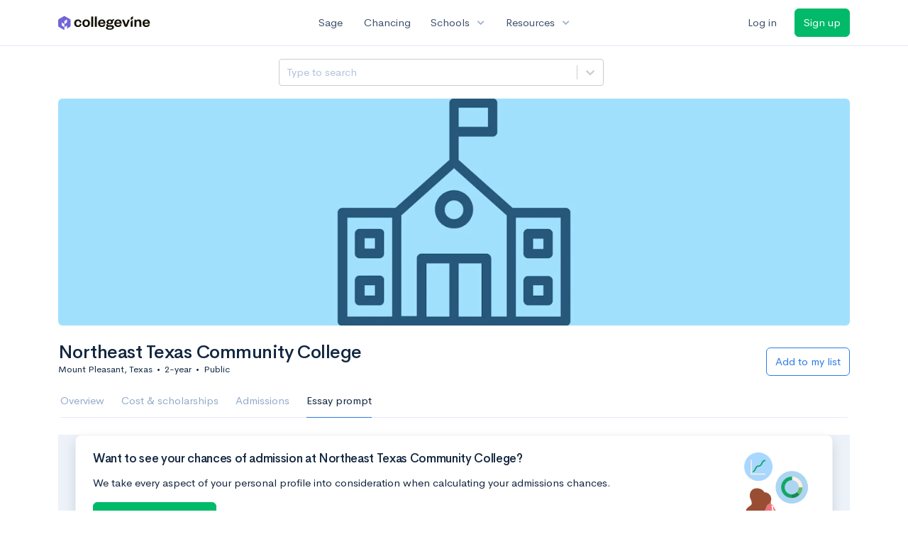

--- FILE ---
content_type: text/html; charset=utf-8
request_url: https://www.collegevine.com/schools/northeast-texas-community-college/essay-prompts
body_size: 13088
content:
<!DOCTYPE html>
<html class='h-100' lang='en'>
<head>


<meta content='text/html; charset=UTF-8' http-equiv='Content-Type'>
<meta content='width=device-width, initial-scale=1' name='viewport'>
<meta content='CollegeVine' name='apple-mobile-web-app-title'>
<link href='https://d28hdetl1q8yl2.cloudfront.net/img/favicon-32x32.png' rel='icon' sizes='32x32'>
<link href='https://d28hdetl1q8yl2.cloudfront.net/img/favicon-16x16.png' rel='icon' sizes='16x16'>
<link href='https://d28hdetl1q8yl2.cloudfront.net/img/favicon-64x64.png' rel='icon' sizes='64x64'>
<link href='https://d28hdetl1q8yl2.cloudfront.net/img/favicon-128x128.png' rel='icon' sizes='128x128'>
<link href='https://d28hdetl1q8yl2.cloudfront.net/img/favicon-180x180.png' rel='icon' sizes='180x180'>
<link href='https://d28hdetl1q8yl2.cloudfront.net/img/apple-touch-icon-120x120.png' rel='apple-touch-icon' sizes='120x120'>
<link href='https://d28hdetl1q8yl2.cloudfront.net/img/apple-touch-icon-152x152.png' rel='apple-touch-icon' sizes='152x152'>
<link href='https://d28hdetl1q8yl2.cloudfront.net/img/apple-touch-icon-167x167.png' rel='apple-touch-icon' sizes='167x167'>
<link href='https://d28hdetl1q8yl2.cloudfront.net/img/apple-touch-icon-180x180.png' rel='apple-touch-icon' sizes='180x180'>
<link href='https://d28hdetl1q8yl2.cloudfront.net/img/apple-touch-icon-512x512.png' rel='apple-touch-icon' sizes='512x512'>

<title>Northeast Texas Community College’s 2024-25 Essay Prompts | CollegeVine</title>
<meta name="description" content="Applying to Northeast Texas Community College and trying to find all the correct essay prompts for 2024-25? Find them here, along with free guidance on how to write the essays.">
<link rel="canonical" href="https://www.collegevine.com/schools/northeast-texas-community-college/essay-prompts">
<meta property="og:title" content="Northeast Texas Community College’s 2024-25 Essay Prompts">
<meta property="og:url" content="https://www.collegevine.com/schools/northeast-texas-community-college/essay-prompts">
<meta property="og:site_name" content="CollegeVine">
<meta property="og:description" content="Applying to Northeast Texas Community College and trying to find all the correct essay prompts for 2024-25? Find them here, along with free guidance on how to write the essays.">
<meta name="twitter:title" content="Northeast Texas Community College’s 2024-25 Essay Prompts">
<meta name="twitter:card" content="summary_large_image">
<meta name="twitter:site" content="@collegevine">
<meta name="twitter:domain" content="https://www.collegevine.com">
<meta name="twitter:description" content="Applying to Northeast Texas Community College and trying to find all the correct essay prompts for 2024-25? Find them here, along with free guidance on how to write the essays.">
<link href='https://www.collegevine.com/schools/northeast-texas-community-college/essay-prompts' rel='canonical'>
<meta name="csrf-param" content="authenticity_token" />
<meta name="csrf-token" content="BCUTPWPF3cm4sXho-hWR5NLeBVJH37eNWxmIKWQOeijBXYUe-CB9G1jLDjj565GPY0F6uOaRcMI20iVwopJOqQ" />

<script>
  ;(function () {
    function hasBrowserRequiredFeatures() {
      try {
        // template literals
        eval("`test`")
  
        // classes
        eval("class Foo {}")
  
        // arrow functions
        eval("const increment = x => x + 1")
      } catch (error) {
        return false
      }
  
      // performance API
      if (
        typeof performance === "undefined" ||
        typeof performance.clearMeasures !== "function"
      ) {
        return false
      }
  
      return true
    }
  
    // Set flag for unsupported browsers to be later reported to Heap since
    // it hasn’t been loaded at this point:
    const isSupportedBrowser = hasBrowserRequiredFeatures()
    window.CV = window.CV || {}
    window.CV.hasUnsupportedBrowser = !isSupportedBrowser
    window.CV.sentryAttributionKey = null
  
    window.sentryOnLoad = () => {
      if (!isSupportedBrowser) {
        if (
          typeof console !== "undefined" &&
          typeof console.warn === "function"
        ) {
          console.warn(
            "Error reporting disabled. This browser is not officially supported."
          )
        }
        return
      }
  
      Sentry.init({
        release: "app-frontend@a533a170e4465102923caf9e462f2e65823a9fdc",
        // Only track errors from JavaScript we serve
        allowUrls: [/collegevine\.com/, /d28hdetl1q8yl2\.cloudfront\.net/],
        beforeSend: (event, hint) => {
          const exception = hint.originalException
  
          // If the __sentryFingerprint field of the underlying exception is
          // defined, use it as the fingerprint for the Sentry issue.
          if (exception && exception.__sentryFingerprint) {
            event.fingerprint = [exception.__sentryFingerprint]
          }
  
          return event
        },
      })
  
      if (CV.sentryAttributionKey) {
        Sentry.setContext("attribution", { key: CV.sentryAttributionKey })
        Sentry.setTag("attribution", CV.sentryAttributionKey)
      }
    }
  })()
</script>
<script crossorigin='anonymous' src='https://js.sentry-cdn.com/4d42713cd70d4bb0973933789bbaede8.min.js'></script>


<!-- Google Consent Mode -->
<script>
  window.dataLayer = window.dataLayer || [];
  function gtag(){dataLayer.push(arguments);}
  gtag("consent", "default", {
    ad_storage: "denied",
    analytics_storage: "denied",
    ad_user_data: "denied",
    ad_personalization: "denied",
    wait_for_update: 500
  });
  gtag("set", "ads_data_redaction", true);
</script>
<!-- Osano -->
<script src='https://cmp.osano.com/Azyzp2TvnpgtM3kbz/02dc74f6-748a-4d06-aae6-1dda988cd583/osano.js'></script>

<!-- Google tag (gtag.js) -->
<script async src='https://www.googletagmanager.com/gtag/js?id=G-KT9ZYXLWZ5'></script>
<script>
  window.dataLayer = window.dataLayer || [];
  function gtag(){dataLayer.push(arguments);}
  gtag('js', new Date());
  
  gtag('config', 'G-KT9ZYXLWZ5');
</script>

<script>
  performance.mark('css:start')
  performance.mark('css:lib:start')
</script>
<link rel="preload stylesheet" href="https://d28hdetl1q8yl2.cloudfront.net/assets/select2/select2.min-15d6ad4dfdb43d0affad683e70029f97a8f8fc8637a28845009ee0542dccdf81.css" as="style" />
<link rel="preload stylesheet" href="https://d28hdetl1q8yl2.cloudfront.net/theme/fonts/feather/feather.min.css" as="style" />
<link rel="preload stylesheet" href="https://d28hdetl1q8yl2.cloudfront.net/theme/css/theme.min.css" as="style" />
<link rel="stylesheet" href="https://cdn.jsdelivr.net/npm/katex@0.16.9/dist/katex.min.css" />
<link rel="preload stylesheet" href="https://d28hdetl1q8yl2.cloudfront.net/assets/app-2fd5a5547831257f8f2cc284019cff51d6b2ee61d19988ee71560bfda5cc31c1.css" as="style" />
<link as='font' crossorigin='anonymous' href='https://d28hdetl1q8yl2.cloudfront.net/material-symbols.20250124.woff2' rel='preload'>
<style>
  @font-face {
    font-family: 'Material Symbols Outlined';
    font-style: normal;
    font-display: block;
    src: url(https://d28hdetl1q8yl2.cloudfront.net/material-symbols.20250124.woff2);
  }
</style>

<link rel="stylesheet" href="https://d28hdetl1q8yl2.cloudfront.net/assets/react-carousel/style-69dbb724412f5f94c8d029a7fb77e9b4fe56b30269c0da9eed2193be3a996b7f.css" defer="defer" />
<link rel="stylesheet" href="https://d28hdetl1q8yl2.cloudfront.net/assets/react-calendar-ca0e0eff047f2ba727d063d3bf3addde3a4bbad240b151d1394288c38746c5d8.css" defer="defer" />

<script>
  performance.mark('css:lib:end')
</script>
<script>
  performance.mark('css:pageStyles:start')
</script>

<script>
  performance.mark('css:pageStyles:end')
</script>
<script>
  performance.mark('css:end')
</script>
<script>
  ;(function () {
    function hasBrowserRequiredFeatures() {
      try {
        // template literals
        eval("`test`")
  
        // classes
        eval("class Foo {}")
  
        // arrow functions
        eval("const increment = x => x + 1")
      } catch (error) {
        return false
      }
  
      // performance API
      if (
        typeof performance === "undefined" ||
        typeof performance.clearMeasures !== "function"
      ) {
        return false
      }
  
      return true
    }
  
    // Set flag for unsupported browsers to be later reported to Heap since
    // it hasn’t been loaded at this point:
    const isSupportedBrowser = hasBrowserRequiredFeatures()
    window.CV = window.CV || {}
    window.CV.hasUnsupportedBrowser = !isSupportedBrowser
    window.CV.sentryAttributionKey = null
  
    window.sentryOnLoad = () => {
      if (!isSupportedBrowser) {
        if (
          typeof console !== "undefined" &&
          typeof console.warn === "function"
        ) {
          console.warn(
            "Error reporting disabled. This browser is not officially supported."
          )
        }
        return
      }
  
      Sentry.init({
        release: "app-frontend@a533a170e4465102923caf9e462f2e65823a9fdc",
        // Only track errors from JavaScript we serve
        allowUrls: [/collegevine\.com/, /d28hdetl1q8yl2\.cloudfront\.net/],
        beforeSend: (event, hint) => {
          const exception = hint.originalException
  
          // If the __sentryFingerprint field of the underlying exception is
          // defined, use it as the fingerprint for the Sentry issue.
          if (exception && exception.__sentryFingerprint) {
            event.fingerprint = [exception.__sentryFingerprint]
          }
  
          return event
        },
      })
  
      if (CV.sentryAttributionKey) {
        Sentry.setContext("attribution", { key: CV.sentryAttributionKey })
        Sentry.setTag("attribution", CV.sentryAttributionKey)
      }
    }
  })()
</script>
<script crossorigin='anonymous' src='https://js.sentry-cdn.com/4d42713cd70d4bb0973933789bbaede8.min.js'></script>


<script>
  window.CV = window.CV || {}
  window.CV.featureFlags = {}
  window.CV.trackedFeatureFlags = {
    "ff_mkt_795_ai_menu_button": true,
    "ff_uaq_487_ivy_notification_conversation": false,
    "ff_uaq_549_new_ivy_onboarding_experience": true,
    "ff_uaq_750_ivy_tutor_copy": "Improve grades",
    "ff_uaq_752_add_modal_after_ivy_tutor_landing": true,
    "ff_app_13500_cookie_consent_management": "osano",
    "ff_rcr_2453_ask_for_shorelight_phone_number_earlier": false,
    "ff_rcr_2353_enable_shorelight": false,
    "ff_app_13805_mobile_push_notifications_contextual": true,
    "ff_app_18741_ai_tastemaker_request_human_review": 1,
    "ff_app_18969_brag_sheet_student_conversion": "obvious",
    "ff_app_20988_landing_page_student_banner": true
  }
  
  CV.isMobileDevice = false
  CV.mobileApp = {
    manifest: null,
    isStartup: false,
    pushPermissionRequestMode: null,
  }
  
  CV.deviceCategory = "desktop"
  CV.page = {
    type: "app",
    blog: {
      slug: null,
      categories: null,
    }
  }
</script>
<script>
  !function(){var analytics=window.analytics=window.analytics||[];if(!analytics.initialize)if(analytics.invoked)window.console&&console.error&&console.error("Segment snippet included twice.");else{analytics.invoked=!0;analytics.methods=["trackSubmit","trackClick","trackLink","trackForm","pageview","identify","reset","group","track","ready","alias","debug","page","once","off","on","addSourceMiddleware","addIntegrationMiddleware","setAnonymousId","addDestinationMiddleware"];analytics.factory=function(e){return function(){var t=Array.prototype.slice.call(arguments);t.unshift(e);analytics.push(t);return analytics}};for(var e=0;e<analytics.methods.length;e++){var key=analytics.methods[e];analytics[key]=analytics.factory(key)}analytics.load=function(key,e){var t=document.createElement("script");t.type="text/javascript";t.async=!0;t.src="https://cdn.segment.com/analytics.js/v1/" + key + "/analytics.min.js";var n=document.getElementsByTagName("script")[0];n.parentNode.insertBefore(t,n);analytics._loadOptions=e};analytics._writeKey='rWXWySxnrfE3LkUSGnjwjOOc2hsfLtaC';;analytics.SNIPPET_VERSION="4.15.3";
  analytics.load('rWXWySxnrfE3LkUSGnjwjOOc2hsfLtaC');
  }}();
</script>
<script src="https://d28hdetl1q8yl2.cloudfront.net/assets/tracking-fa9713c983199b4698597ef97cb4bc9b49f5a33564ac751a6aa1bc959067ded0.js"></script>
<script>
  if (CV.tracking) {
    CV.tracking.pageView()
  }
</script>
<script>
  if (CV.currentUser) {
    
    if (CV.tracking) {
      CV.tracking.identify(CV.currentUser.cvid)
    }
  }
</script>




</head>
<body class='bg-white '>
<a aria-label='Skip to main content' class='skip-to-main-content visuallyhidden focusable' href='#skip-to-main' tabindex='0'>Skip to main content</a>


<nav class='bg-white navbar navbar-light navbar-user navbar-expand-md py-3 px-1 px-md-3'>
<div class='d-flex align-items-center justify-content-between flex-grow-1 px-3 container'>
<div class='d-flex align-items-center'>
<a aria-label='Go to CollegeVine home' href='/'>
<img class="img-fluid" alt="CollegeVine" src="https://d28hdetl1q8yl2.cloudfront.net/img/cv-logo-lilac.svg" />
</a>

</div>
<div class='d-flex align-items-center justify-content-around bg-white'>
<a class='text-gray-800 text-nowrap px-3 mx-1' href='https://www.collegevine.com/sage'>
Sage
</a>
<a class='text-gray-800 text-nowrap px-3 mx-1' href='https://www.collegevine.com/admissions-calculator'>
Chancing
</a>
<div class='dropdown'>
<button class='btn btn-link py-0 px-3 text-gray-800 d-flex align-items-center justify-content-between dropdown-toggle'>
<div class='text-nowrap'>Schools</div>
<div class='material-symbol ms-2 ml-2 large text-muted'>expand_more</div>
</button>
<div class='dropdown-menu z-index-popover'>
<a class='text-gray-800 text-nowrap dropdown-item' href='https://www.collegevine.com/schools/hub/all'>Explore Colleges</a>
<a class='text-gray-800 text-nowrap dropdown-item' href='https://www.collegevine.com/college-lists-and-rankings'>Rankings</a>
</div>
</div>
<div class='dropdown'>
<button class='btn btn-link py-0 px-3 text-gray-800 d-flex align-items-center justify-content-between dropdown-toggle'>
<div class='text-nowrap'>Resources</div>
<div class='material-symbol ms-2 ml-2 large text-muted'>expand_more</div>
</button>
<div class='dropdown-menu z-index-popover'>
<a class='text-gray-800 text-nowrap dropdown-item' href='https://www.collegevine.com/ai/homework-help'>Homework Help</a>
<a class='text-gray-800 text-nowrap dropdown-item' href='https://www.collegevine.com/faq'>Expert FAQ</a>
<a class='text-gray-800 text-nowrap dropdown-item' href='https://www.collegevine.com/guidance'>Blog Articles</a>
<a class='text-gray-800 text-nowrap dropdown-item' href='https://blog.collegevine.com/category/essays/essay-guides-2023-24/'>Essay Guides</a>
<a class='text-gray-800 text-nowrap dropdown-item' href='https://www.collegevine.com/livestreams'>Livestreams</a>
<a class='text-gray-800 text-nowrap dropdown-item' href='https://www.collegevine.com/monthly-scholarships'>Scholarships</a>
<a class='text-gray-800 text-nowrap dropdown-item' href='https://www.collegevine.com/communities/feed'>Community</a>
<a class='text-gray-800 text-nowrap dropdown-item' href='https://www.collegevine.com/essays/review'>Peer essay review</a>
</div>
</div>
</div>

<div class='d-flex align-items-center'>
<form class="my-0" method="post" action="https://www.collegevine.com/users/auth/auth0?screen_hint=login"><button class="navbar-btn btn btn-link text-gray-800 mr-3 me-3" id="navbarLogin" type="submit">Log in</button><input type="hidden" name="authenticity_token" value="rpWBYYrcesg-R_ZfgjQsX93b1rTBqhU6ijgVkJqSpcwqp2fqRu_a2nzda-_BrWV8EvhtVwmSHl2zD5-UY9W8uw" /></form>
<form class="my-0" method="post" action="https://www.collegevine.com/users/auth/auth0?screen_hint=signUp"><button class="navbar-btn btn btn-success" id="signup" type="submit">Sign up</button><input type="hidden" name="authenticity_token" value="Tb43J1KkTPMLcgbJoulWVGGZQvYGQjZzszFrPB3cIoPJjNGsnpfs4Unom3nhcB93rrr5Fc56PRSKBuE45Js79A" /></form>
</div>
</div>
</nav>

<div class='container' id='skip-to-main' tabindex='-1'>
<div class='row'>
<div class='col-12'>


<script src="https://d28hdetl1q8yl2.cloudfront.net/theme-landing/libs/flickity/dist/flickity.pkgd.min.js"></script>
<link rel="stylesheet" href="https://d28hdetl1q8yl2.cloudfront.net/theme-landing/libs/flickity/dist/flickity.min.css" />
<script>
  window.onload = function() {
    $(document).on("click", function(event) {
      if ($(event.target).text() === "Essay prompts" && "Essay_Prompts" !== "Essay_Prompts") {
        window.location = "/schools/northeast-texas-community-college/essay-prompts"
      } else if ($(event.target).text() === "Essay prompts") {
          $('#essay_prompts').show();
        } else if ($(event.target).hasClass("nav-link")) {
            $('#essay_prompts').hide();
        }
      })
  };
</script>
<div id="ccced99f" class=""><div class="header mb-3 mx-n3 mx-md-0"><div class="row pr-3 my-3"><div class="col pr-0"></div><div class="col-10 col-lg-5 py-2 mr-lg-0 pl-0"><style data-emotion-css="2b097c-container">.css-2b097c-container{position:relative;box-sizing:border-box;}</style><div class=" css-2b097c-container"><style data-emotion-css="yk16xz-control">.css-yk16xz-control{-webkit-align-items:center;-webkit-box-align:center;-ms-flex-align:center;align-items:center;background-color:hsl(0,0%,100%);border-color:hsl(0,0%,80%);border-radius:4px;border-style:solid;border-width:1px;cursor:default;display:-webkit-box;display:-webkit-flex;display:-ms-flexbox;display:flex;-webkit-flex-wrap:wrap;-ms-flex-wrap:wrap;flex-wrap:wrap;-webkit-box-pack:justify;-webkit-justify-content:space-between;-ms-flex-pack:justify;justify-content:space-between;min-height:38px;outline:0 !important;position:relative;-webkit-transition:all 100ms;transition:all 100ms;box-sizing:border-box;}.css-yk16xz-control:hover{border-color:hsl(0,0%,70%);}</style><div class=" css-yk16xz-control"><style data-emotion-css="1hwfws3">.css-1hwfws3{-webkit-align-items:center;-webkit-box-align:center;-ms-flex-align:center;align-items:center;display:-webkit-box;display:-webkit-flex;display:-ms-flexbox;display:flex;-webkit-flex:1;-ms-flex:1;flex:1;-webkit-flex-wrap:wrap;-ms-flex-wrap:wrap;flex-wrap:wrap;padding:2px 8px;-webkit-overflow-scrolling:touch;position:relative;overflow:hidden;box-sizing:border-box;}</style><div class=" css-1hwfws3"><style data-emotion-css="8dspav-placeholder">.css-8dspav-placeholder{color:#B1C2D9;margin-left:2px;margin-right:2px;position:absolute;top:50%;-webkit-transform:translateY(-50%);-ms-transform:translateY(-50%);transform:translateY(-50%);box-sizing:border-box;}</style><div class=" css-8dspav-placeholder">Type to search</div><style data-emotion-css="1g6gooi">.css-1g6gooi{margin:2px;padding-bottom:2px;padding-top:2px;visibility:visible;color:hsl(0,0%,20%);box-sizing:border-box;}</style><div class="css-1g6gooi"><div class="" style="display:inline-block"><input type="text" autoCapitalize="none" autoComplete="off" autoCorrect="off" id="react-select-school-jump-bar-input" spellcheck="false" tabindex="0" value="" aria-autocomplete="list" aria-label="Search school" style="box-sizing:content-box;width:1px;label:input;background:0;border:0;font-size:inherit;opacity:1;outline:0;padding:0;color:inherit"/><div style="position:absolute;top:0;left:0;visibility:hidden;height:0;overflow:scroll;white-space:pre"></div></div></div></div><style data-emotion-css="1wy0on6">.css-1wy0on6{-webkit-align-items:center;-webkit-box-align:center;-ms-flex-align:center;align-items:center;-webkit-align-self:stretch;-ms-flex-item-align:stretch;align-self:stretch;display:-webkit-box;display:-webkit-flex;display:-ms-flexbox;display:flex;-webkit-flex-shrink:0;-ms-flex-negative:0;flex-shrink:0;box-sizing:border-box;}</style><div class=" css-1wy0on6"><style data-emotion-css="at12u2-loadingIndicator">.css-at12u2-loadingIndicator{color:hsl(0,0%,80%);display:-webkit-box;display:-webkit-flex;display:-ms-flexbox;display:flex;padding:8px;-webkit-transition:color 150ms;transition:color 150ms;-webkit-align-self:center;-ms-flex-item-align:center;align-self:center;font-size:4px;line-height:1;margin-right:4px;text-align:center;vertical-align:middle;box-sizing:border-box;}</style><div aria-hidden="true" class=" css-at12u2-loadingIndicator"><style data-emotion-css="4dz72r animation-stj4i2">.css-4dz72r{-webkit-animation:animation-stj4i2 1s ease-in-out 0ms infinite;animation:animation-stj4i2 1s ease-in-out 0ms infinite;background-color:currentColor;border-radius:1em;display:inline-block;height:1em;vertical-align:top;width:1em;}@-webkit-keyframes animation-stj4i2{0%,80%,100%{opacity:0;}40%{opacity:1;}}@keyframes animation-stj4i2{0%,80%,100%{opacity:0;}40%{opacity:1;}}</style><span class="css-4dz72r"></span><style data-emotion-css="1f06n0c animation-stj4i2">.css-1f06n0c{-webkit-animation:animation-stj4i2 1s ease-in-out 160ms infinite;animation:animation-stj4i2 1s ease-in-out 160ms infinite;background-color:currentColor;border-radius:1em;display:inline-block;margin-left:1em;height:1em;vertical-align:top;width:1em;}@-webkit-keyframes animation-stj4i2{0%,80%,100%{opacity:0;}40%{opacity:1;}}@keyframes animation-stj4i2{0%,80%,100%{opacity:0;}40%{opacity:1;}}</style><span class="css-1f06n0c"></span><style data-emotion-css="1lqdfpi animation-stj4i2">.css-1lqdfpi{-webkit-animation:animation-stj4i2 1s ease-in-out 320ms infinite;animation:animation-stj4i2 1s ease-in-out 320ms infinite;background-color:currentColor;border-radius:1em;display:inline-block;margin-left:1em;height:1em;vertical-align:top;width:1em;}@-webkit-keyframes animation-stj4i2{0%,80%,100%{opacity:0;}40%{opacity:1;}}@keyframes animation-stj4i2{0%,80%,100%{opacity:0;}40%{opacity:1;}}</style><span class="css-1lqdfpi"></span></div><style data-emotion-css="1okebmr-indicatorSeparator">.css-1okebmr-indicatorSeparator{-webkit-align-self:stretch;-ms-flex-item-align:stretch;align-self:stretch;background-color:hsl(0,0%,80%);margin-bottom:8px;margin-top:8px;width:1px;box-sizing:border-box;}</style><span class=" css-1okebmr-indicatorSeparator"></span><style data-emotion-css="tlfecz-indicatorContainer">.css-tlfecz-indicatorContainer{color:hsl(0,0%,80%);display:-webkit-box;display:-webkit-flex;display:-ms-flexbox;display:flex;padding:8px;-webkit-transition:color 150ms;transition:color 150ms;box-sizing:border-box;}.css-tlfecz-indicatorContainer:hover{color:hsl(0,0%,60%);}</style><div aria-hidden="true" class=" css-tlfecz-indicatorContainer"><style data-emotion-css="19bqh2r">.css-19bqh2r{display:inline-block;fill:currentColor;line-height:1;stroke:currentColor;stroke-width:0;}</style><svg height="20" width="20" viewBox="0 0 20 20" aria-hidden="true" focusable="false" class="css-19bqh2r"><path d="M4.516 7.548c0.436-0.446 1.043-0.481 1.576 0l3.908 3.747 3.908-3.747c0.533-0.481 1.141-0.446 1.574 0 0.436 0.445 0.408 1.197 0 1.615-0.406 0.418-4.695 4.502-4.695 4.502-0.217 0.223-0.502 0.335-0.787 0.335s-0.57-0.112-0.789-0.335c0 0-4.287-4.084-4.695-4.502s-0.436-1.17 0-1.615z"></path></svg></div></div></div></div></div><div class="col"></div></div><div class="position-relative mx-3 mx-lg-0"><div class="d-md-none"><img class="rounded" src="https://collegevine.imgix.net/f34e5a09-1de7-4cef-8314-cb244a978b19.jpg?fit=crop&amp;crop=edges&amp;auto=format" srcSet="https://collegevine.imgix.net/f34e5a09-1de7-4cef-8314-cb244a978b19.jpg?fit=crop&amp;crop=edges&amp;auto=format&amp;w=640 640w,https://collegevine.imgix.net/f34e5a09-1de7-4cef-8314-cb244a978b19.jpg?fit=crop&amp;crop=edges&amp;auto=format&amp;w=742 742w,https://collegevine.imgix.net/f34e5a09-1de7-4cef-8314-cb244a978b19.jpg?fit=crop&amp;crop=edges&amp;auto=format&amp;w=861 861w,https://collegevine.imgix.net/f34e5a09-1de7-4cef-8314-cb244a978b19.jpg?fit=crop&amp;crop=edges&amp;auto=format&amp;w=998 998w,https://collegevine.imgix.net/f34e5a09-1de7-4cef-8314-cb244a978b19.jpg?fit=crop&amp;crop=edges&amp;auto=format&amp;w=1158 1158w,https://collegevine.imgix.net/f34e5a09-1de7-4cef-8314-cb244a978b19.jpg?fit=crop&amp;crop=edges&amp;auto=format&amp;w=1344 1344w,https://collegevine.imgix.net/f34e5a09-1de7-4cef-8314-cb244a978b19.jpg?fit=crop&amp;crop=edges&amp;auto=format&amp;w=1559 1559w,https://collegevine.imgix.net/f34e5a09-1de7-4cef-8314-cb244a978b19.jpg?fit=crop&amp;crop=edges&amp;auto=format&amp;w=1808 1808w,https://collegevine.imgix.net/f34e5a09-1de7-4cef-8314-cb244a978b19.jpg?fit=crop&amp;crop=edges&amp;auto=format&amp;w=2098 2098w,https://collegevine.imgix.net/f34e5a09-1de7-4cef-8314-cb244a978b19.jpg?fit=crop&amp;crop=edges&amp;auto=format&amp;w=2433 2433w,https://collegevine.imgix.net/f34e5a09-1de7-4cef-8314-cb244a978b19.jpg?fit=crop&amp;crop=edges&amp;auto=format&amp;w=2823 2823w,https://collegevine.imgix.net/f34e5a09-1de7-4cef-8314-cb244a978b19.jpg?fit=crop&amp;crop=edges&amp;auto=format&amp;w=3275 3275w,https://collegevine.imgix.net/f34e5a09-1de7-4cef-8314-cb244a978b19.jpg?fit=crop&amp;crop=edges&amp;auto=format&amp;w=3799 3799w,https://collegevine.imgix.net/f34e5a09-1de7-4cef-8314-cb244a978b19.jpg?fit=crop&amp;crop=edges&amp;auto=format&amp;w=4406 4406w,https://collegevine.imgix.net/f34e5a09-1de7-4cef-8314-cb244a978b19.jpg?fit=crop&amp;crop=edges&amp;auto=format&amp;w=5112 5112w,https://collegevine.imgix.net/f34e5a09-1de7-4cef-8314-cb244a978b19.jpg?fit=crop&amp;crop=edges&amp;auto=format&amp;w=5120 5120w" style="height:15rem;width:100%;object-fit:cover" alt="Northeast Texas Community College" sizes=""/></div><div class="d-none d-md-block"><img class="rounded" src="https://collegevine.imgix.net/f34e5a09-1de7-4cef-8314-cb244a978b19.jpg?fit=crop&amp;crop=edges&amp;auto=format" srcSet="https://collegevine.imgix.net/f34e5a09-1de7-4cef-8314-cb244a978b19.jpg?fit=crop&amp;crop=edges&amp;auto=format&amp;w=640 640w,https://collegevine.imgix.net/f34e5a09-1de7-4cef-8314-cb244a978b19.jpg?fit=crop&amp;crop=edges&amp;auto=format&amp;w=742 742w,https://collegevine.imgix.net/f34e5a09-1de7-4cef-8314-cb244a978b19.jpg?fit=crop&amp;crop=edges&amp;auto=format&amp;w=861 861w,https://collegevine.imgix.net/f34e5a09-1de7-4cef-8314-cb244a978b19.jpg?fit=crop&amp;crop=edges&amp;auto=format&amp;w=998 998w,https://collegevine.imgix.net/f34e5a09-1de7-4cef-8314-cb244a978b19.jpg?fit=crop&amp;crop=edges&amp;auto=format&amp;w=1158 1158w,https://collegevine.imgix.net/f34e5a09-1de7-4cef-8314-cb244a978b19.jpg?fit=crop&amp;crop=edges&amp;auto=format&amp;w=1344 1344w,https://collegevine.imgix.net/f34e5a09-1de7-4cef-8314-cb244a978b19.jpg?fit=crop&amp;crop=edges&amp;auto=format&amp;w=1559 1559w,https://collegevine.imgix.net/f34e5a09-1de7-4cef-8314-cb244a978b19.jpg?fit=crop&amp;crop=edges&amp;auto=format&amp;w=1808 1808w,https://collegevine.imgix.net/f34e5a09-1de7-4cef-8314-cb244a978b19.jpg?fit=crop&amp;crop=edges&amp;auto=format&amp;w=2098 2098w,https://collegevine.imgix.net/f34e5a09-1de7-4cef-8314-cb244a978b19.jpg?fit=crop&amp;crop=edges&amp;auto=format&amp;w=2433 2433w,https://collegevine.imgix.net/f34e5a09-1de7-4cef-8314-cb244a978b19.jpg?fit=crop&amp;crop=edges&amp;auto=format&amp;w=2823 2823w,https://collegevine.imgix.net/f34e5a09-1de7-4cef-8314-cb244a978b19.jpg?fit=crop&amp;crop=edges&amp;auto=format&amp;w=3275 3275w,https://collegevine.imgix.net/f34e5a09-1de7-4cef-8314-cb244a978b19.jpg?fit=crop&amp;crop=edges&amp;auto=format&amp;w=3799 3799w,https://collegevine.imgix.net/f34e5a09-1de7-4cef-8314-cb244a978b19.jpg?fit=crop&amp;crop=edges&amp;auto=format&amp;w=4406 4406w,https://collegevine.imgix.net/f34e5a09-1de7-4cef-8314-cb244a978b19.jpg?fit=crop&amp;crop=edges&amp;auto=format&amp;w=5112 5112w,https://collegevine.imgix.net/f34e5a09-1de7-4cef-8314-cb244a978b19.jpg?fit=crop&amp;crop=edges&amp;auto=format&amp;w=5120 5120w" style="height:20rem;width:100%;object-fit:cover" alt="Northeast Texas Community College" sizes=""/></div></div><div class="container px-lg-0"><div class="pb-0 pb-md-3"><div class="row align-items-end mt-4"><div class="col mb-3"><div class="row align-items-center"><div class="col-auto"><h1 class="header-title">Northeast Texas Community College</h1></div></div><div class="row"><div class="col small">Mount Pleasant, Texas<span class="mx-2">•</span>2-year<span class="mx-2">•</span>Public</div></div></div><div class="col-12 col-lg-auto my-0 mb-lg-3"><div class="row no-gutters g-0 align-items-center"><div class="col-12 col-lg-auto"><form class="d-inline" method="post" action="/users/auth/auth0?origin=%2Fschools%2Fnortheast-texas-community-college%2Fessay-prompts&amp;screen_hint=signUp" target=""><button class="btn btn-outline-primary btn-block" type="submit">Add to my list</button><input type="hidden" class="" name="authenticity_token" value=""/></form></div></div></div></div><div class="row border-bottom mx-1"><div class="col col-lg-auto mt-3 mt-lg-0 px-0"><ul class="nav nav-tabs overflow-visible border-bottom-0 "><li class="nav-item text-nowrap"><a class="cursor-pointer py-3 nav-link t--sdp-tab-Overview" href="/schools/northeast-texas-community-college">Overview</a></li><li class="nav-item text-nowrap"><a class="cursor-pointer py-3 nav-link t--sdp-tab-Finances" href="/schools/northeast-texas-community-college/finances">Cost &amp; scholarships</a></li><li class="nav-item text-nowrap"><a class="cursor-pointer py-3 nav-link t--sdp-tab-Admission_Requirements" href="/schools/northeast-texas-community-college/admission-requirements">Admissions</a></li><li class="nav-item text-nowrap"><a class="cursor-pointer py-3 nav-link t--sdp-tab-Essay_Prompts active" href="/schools/northeast-texas-community-college/essay-prompts">Essay prompt</a></li></ul></div></div></div></div></div></div>
<section class='pb-md-8 bg-gray-200' id='essay_prompts'>
<div class='container px-4'>
<div id="ce97a01c" class=""><div class="card shadow" data-reactroot=""><div class="card-body pb-0 pr-0"><div class="row no-gutters g-0"><div class="col"><h3 class="">Want to see your chances of admission at Northeast Texas Community College?</h3><div class="row no-gutters g-0"><div class="col pb-4"><p class="">We take every aspect of your personal profile into consideration when calculating your admissions chances.</p><form class="d-inline" method="post" action="/users/auth/auth0?origin=%2Fschools%2Fnortheast-texas-community-college%2Fessay-prompts&amp;screen_hint=signUp" target=""><button class="btn btn-success" type="submit">Calculate my chances</button><input type="hidden" class="" name="authenticity_token" value=""/></form></div><div class="col-auto"><div class="h-100 d-md-none" style="background-image:url(https://d28hdetl1q8yl2.cloudfront.net/img/hub/real-chances-cta.svg);background-repeat:no-repeat;width:140px"></div></div></div></div><div class="col-auto"><div class="h-100 d-none d-md-block" style="background-image:url(https://d28hdetl1q8yl2.cloudfront.net/img/hub/real-chances-cta.svg);background-repeat:no-repeat;width:140px"></div></div></div></div></div></div>
<div class='card'>
<div class='card-body'>
<h2>This school does not require essays or the essay prompts are not available yet.</h2>
<p>
<form class="button_to" method="post" action="https://www.collegevine.com/users/auth/auth0?origin=%2Fschools%2Fnortheast-texas-community-college%2Fessay-prompts&amp;screen_hint=signUp"><button class="btn btn-link p-0" id="29be7298-3a68-4f02-aa39-6dd58ec6ea7e" type="submit">Sign up to be notified of any changes.</button><input type="hidden" name="authenticity_token" value="TypBlgWSoxvylZhu_nn2PSAbL0lHWRw3adHYeoeHi8fLGKcdyaEDCbAPBd694L8e7ziUqo9hF1BQ5lJ-fsCSsA" /></form>
</p>
</div>
</div>
</div>
</section>
<script>
  if (typeof CV !== "undefined" && CV.tracking) {
    CV.tracking.identify({
      mkt_382_essay_review_cta_essay_prompts: false
    })
  }
</script>



</div>
</div>
</div>


<noscript>
<div class='position-fixed fixed-bottom text-center'>
<div class='alert bg-soft-warning mb-0'>
<i class='fe fe-alert-triangle'></i>
Looks like you don’t have JavaScript enabled.
<a href='http://activatejavascript.org/en/instructions' target='_blank'>
Enable JavaScript to use our free tools.
<i class='fe fe-external-link'></i>
</a>
</div>
</div>
</noscript>

<script>
  performance.mark('js:start')
  performance.mark('js:lib:start')
</script>
<script src="https://d28hdetl1q8yl2.cloudfront.net/theme/libs/jquery/dist/jquery.min.js"></script>
<script src="https://d28hdetl1q8yl2.cloudfront.net/assets/select2/select2.min-308692a9122971f04b0f0652762845a3e6fcf6b3b2be36f6986bb6e0c6e4d696.js"></script>
<script src="https://d28hdetl1q8yl2.cloudfront.net/theme/libs/bootstrap/dist/js/bootstrap.bundle.min.js"></script>
<script src="https://d28hdetl1q8yl2.cloudfront.net/theme/libs/autosize/dist/autosize.min.js"></script>
<script src="https://d28hdetl1q8yl2.cloudfront.net/theme/libs/list.js/dist/list.min.js"></script>
<script src="https://d28hdetl1q8yl2.cloudfront.net/theme/js/theme.min.js"></script>
<script src="https://d28hdetl1q8yl2.cloudfront.net/assets/auth0/auth0.min-5ce8da81957a0f3971132fcfe8cd30d9dfc5a60b6a43e5f530e6f0b52799fdaa.js"></script>
<script src="https://d28hdetl1q8yl2.cloudfront.net/assets/rails_unobtrusive-91ff7a3719632be9c1390987b1ca26127361368f280b146e7efb3be42ccb2e77.js"></script>
<script src="https://d28hdetl1q8yl2.cloudfront.net/assets/performance_analytics-83186d88a07a12c063bf191d9586b54b535288c4ee96db092366269cd4c3aa58.js"></script>
<script src="https://d28hdetl1q8yl2.cloudfront.net/assets/localtime-89ef2519207b0fc150226045f6e2d620db2dac9e01247045dc93e8d71a71b273.js"></script>
<script>
  performance.mark('js:lib:end')
</script>
<script>
  window.CV = window.CV || {}
  
  window.CV.pathInfo = function(name) {
    const path = window.CV.pathInfo.endpoints[name]
    if (!path) {
      window.CV.pathInfo.missingPath(name)
      return
    }
  
    return { path, token: 'kKi1LMy-Gp8cJFblFXYBzGWYkQ4w9F68Fwl014sg2XBV0CMPV1u6TfxeILUWiAGn1Afu5JG6mfN6wtmOTbzt8Q' }
  }
  
  window.CV.pathInfo.endpoints = {"autopilot_pre_join_path":"/applications/pre-join","flag_set_path":"/flag/set","schools_content_modules_get_path":"/schools/content-modules/get","schools_content_modules_presence_path":"/schools/content-modules/presence","schools_hub_admissions_path":"/schools/hub/admissions","schools_hub_data_chances_and_financials_path":"/schools/hub/data/chances-and-financials","schools_hub_data_recommended_schools_path":"/schools/hub/data/recommended-schools","schools_hub_notify_filter_selection_path":"/schools/hub/notify-filter-selection","schools_hub_save_view_config_path":"/schools/hub/save-view-config","schools_hub_whatif_chancing_path":"/schools/hub/whatif-chancing","schools_lists_add_path":"/schools/lists/add","schools_lists_remove_path":"/schools/lists/remove","schools_search_path":"/schools/search","schools_update_school_notes_path":"/schools/school-notes","sem_school_content_modules_create_path":"/recruit/school/content-modules/interactions","sem_connections_invite_vine_path":"/recruit/connections/invite-vine","sem_discover_fetch_students_path":"/recruit/discover/students","sem_school_update_path":"/recruit/school/update","sem_school_update_header_image_path":"/recruit/school/update-header-image","network_connections_accept_invitation_path":"/network/connections/accept","network_connections_invite_school_path":"/network/connections/invite","network_connections_ignore_invitation_path":"/network/connections/ignore","profile_name_path":"/profile/name","profile_visibility_path":"/profile/visibility","profile_search_extracurricular_activities_path":"/profile/search-extracurriculars","profile_generate_ec_description_path":"/profile/generate-ec-description","blog_lite_chancing_path":"/blog/lite-chancing","high_schools_invitations_invite_sem_school_path":"/high-schools/invitations/sem-school/invite","mobile_set_push_token_path":"/mobile/set-push-token","mobile_push_permission_not_granted_path":"/mobile/push-permission-not-granted","trellis_inference_recruiter_create_conversation_path":"/trellis/inference/recruiter/create-conversation","trellis_inference_recruiter_send_message_path":"/trellis/inference/recruiter/send-message","experts_advising_submit_consult_inquiry_path":"","login_path":"/users/auth/auth0?origin=%2Fschools%2Fnortheast-texas-community-college%2Fessay-prompts","schools_static_data_url":".","enrollment_survey_remove_school_from_list_path":"/enrollment-survey/remove-school","enrollment_survey_record_survey_submitted_path":"/enrollment-survey/record-survey-submitted","enrollment_survey_update_accepting_late_cycle_offers_path":"/enrollment-survey/update-accepting-offers","enrollment_survey_update_address_path":"/enrollment-survey/update-address"}
  
  window.CV.apiEndpoint = function({ name, continuation }) {
    return continuation(window.CV.pathInfo(name))
  }
</script>
<script>
  window.CV.pathInfo.missingPath = function(name) {
    console.error("Missing API endpoint", name)
    if (typeof window.Sentry !== "undefined") {
      window.Sentry.captureException(new Error("Missing API endpoint"), { extra: { name } })
    }
  }
</script>

<script>
  window.CV = window.CV || {}
  window.CV.pusherConfig =
    {"key":"ada6bc1c6ec3ba44d3ca","cluster":"us2","authToken":"O-TZ5smlcTne3SxvBxKo_MKc9hwz71fYDBgySwA7NBf-nE_FUkDR6z6nWj8E7KiXcwOJ9pKhkJdh058SxqcAlg","authPath":"/pusher/auth"}
</script>

<script>
  window.CV = window.CV || {}
  
  window.CV.assetsRoot = 'https://d28hdetl1q8yl2.cloudfront.net/'
  
  window.CV.includeStylesheet = function(href) {
    const link = document.createElement('link')
    link.rel = 'stylesheet'
    link.type = 'text/css'
    link.href = window.CV.assetsRoot + href
    document.getElementsByTagName('head')[0].appendChild(link)
  }
</script>

<script>
  function setUserFlag(flagName, callback) {
    $.post("/flag/set", {
      flag_name: flagName,
      authenticity_token: 'wp4J9AGrxmwEqUBEP9GBqxYyfaso0b0WeDxGJY_dO30H5p_Xmk5mvuTTNhQ8L4HAp60CQYmfelkV9-t8SUEP_A',
      success: callback
    })
  }
  
  function unsetUserFlag(flagName) {
    $.post("/flag/unset", {
      flag_name: flagName,
      authenticity_token: 'yPFZrTL42DmzmdTuFElr5CKl7jJM2m2kUDSTdH2YXX8Nic-OqR1461Pjor4Xt2uPkzqR2O2Uqus9_z4tuwRp_g',
    })
  }
</script>
<script>
  performance.mark('js:pageScripts:start')
</script>
<script src="https://d28hdetl1q8yl2.cloudfront.net/assets/react@17.0.2/react.production.min.js"></script><script src="https://d28hdetl1q8yl2.cloudfront.net/assets/react-dom@17.0.2/react-dom.production.min.js"></script><script src="https://d28hdetl1q8yl2.cloudfront.net/assets/src/EntryPoints/SchoolDetails-d908e6f1ff008fdcb757b49acc019f640bba83af743a2a265aa8c3054c6013fe.purs"></script><script>(function() { 
    
    if (typeof Purs_EntryPoints_SchoolDetails === 'undefined') {
      throw new Error('APP-9029: PureScript entrypoint is missing: module=SchoolDetails')
    }
    

    const boot = Purs_EntryPoints_SchoolDetails.boot
    if (boot && typeof boot.hydrate === 'function') {
      boot.hydrate('ccced99f')({"admissionYear":null,"chances":null,"chancingProfile":null,"contentModules":null,"financials":null,"hasFinancialProfile":false,"recommendedSchools":[{"id":"52677cbc-eff4-4094-a30f-ef3543dc88d0","slug":"central-piedmont-community-college","name":"Central Piedmont Community College","imgixImageUrl":"https://collegevine.imgix.net/52677cbc-eff4-4094-a30f-ef3543dc88d0.jpg?","acceptanceRate":null,"cityState":"Charlotte, NC"},{"id":"f5dfdd62-2d56-457a-a502-f7d9e7f5912d","slug":"college-of-the-redwoods","name":"College of the Redwoods","imgixImageUrl":"https://collegevine.imgix.net/f5dfdd62-2d56-457a-a502-f7d9e7f5912d.jpg?","acceptanceRate":null,"cityState":"Eureka, CA"},{"id":"1f6859ae-d77e-4658-90bb-d3d5d3e900bd","slug":"holmes-community-college","name":"Holmes Community College","imgixImageUrl":"https://collegevine.imgix.net/1f6859ae-d77e-4658-90bb-d3d5d3e900bd.jpg?","acceptanceRate":null,"cityState":"Goodman, MS"},{"id":"06b4da12-da37-42df-924d-ae709ef64173","slug":"john-a-logan-college","name":"John A Logan College","imgixImageUrl":"https://collegevine.imgix.net/06b4da12-da37-42df-924d-ae709ef64173.jpg?","acceptanceRate":null,"cityState":"Carterville, IL"},{"id":"e57b9eb8-f12e-4454-9042-aa91453fc54a","slug":"northeastern-oklahoma-a-and-m-college","name":"Northeastern Oklahoma A\u0026M College","imgixImageUrl":"https://collegevine.imgix.net/e57b9eb8-f12e-4454-9042-aa91453fc54a.jpg?","acceptanceRate":null,"cityState":"Miami, OK"},{"id":"1f6ebcc7-d247-4006-a311-f51657539eca","slug":"western-texas-college","name":"Western Texas College","imgixImageUrl":"https://collegevine.imgix.net/1f6ebcc7-d247-4006-a311-f51657539eca.jpg?","acceptanceRate":null,"cityState":"Snyder, TX"},{"id":"29243a6f-9d5b-41d9-9469-1e8c9aacaf1f","slug":"wiregrass-georgia-technical-college","name":"Wiregrass Georgia Technical College","imgixImageUrl":"https://collegevine.imgix.net/29243a6f-9d5b-41d9-9469-1e8c9aacaf1f.jpg?","acceptanceRate":null,"cityState":"Valdosta, GA"}],"schoolConnection":null,"schoolList":[],"schoolNotes":{},"showInvitationAcceptedCTA":"","showNetworkCard":false,"vineBelowConnectionLimit":false,"currentUser":null,"auth0Config":{"auth0Domain":"cvjourney.auth0.com","auth0ClientId":"R4h2bMVQYS3Ddu1k0HsEZNj6byvlrI38","auth0RedirectUri":"https://www.collegevine.com/users/auth/auth0/callback?origin=%2Fschools%2Fnortheast-texas-community-college%2Fessay-prompts","omniAuthState":"7ee2e25d69363caca21607b5068554e5"},"staticSchool":{"academicOfferings":{"studyAbroad":false,"creditForApExams":true,"creditForIbExams":false,"offersGradDegree":false,"careerCounseling":false,"specialFocus":null,"hasMedicalSchool":false},"address":{"nonUSAddress":null,"usAddress":{"street":"2886 FM 1735","city":"Mount Pleasant","county":"Titus County","state":"TX","zip":"75455","location":{"lat":33.104931,"lng":-94.881855},"region":"Southwest"}},"admissions":{"totalApplicants":null,"acceptanceRate":null,"yieldRate":null,"applicants":null,"admitted":null,"enrolled":null,"reqToefl":null,"reqStandardTests":null,"reqRecLetters":null,"reqClassRank":null,"fracSubmittedSat":null,"fracSubmittedAct":null,"satVerbal":null,"satMath":null,"actVerbal":null,"actMath":null,"actComposite":null},"appGroup":null,"averageFederalLoan":3306,"averageNetPrice":null,"basketball":{"division1":false,"conference":null},"calendarSystem":"Semester","colors":{"primary":null,"secondary":null},"costRoomBoard":7340,"feesInState":1769,"feesOutOfState":1769,"football":{"division1":false,"conference":null},"fourYearGradRate":null,"fracInternationalStudents":{"value":0.024442082890542,"percentile":0.6377636424506193},"fracLoans":0.1,"fracPellGrants":0.45,"gender":"CoEd","hasFourYearProgram":false,"hasOnCampusHousing":false,"hasTwoYearProgram":true,"hbcu":false,"id":"f34e5a09-1de7-4cef-8314-cb244a978b19","ipedsUnitId":"227225","isCommuterCollege":true,"isPublic":true,"isForProfit":false,"name":"Northeast Texas Community College","numFreshmen":{"value":391,"percentile":0.513277428371768},"phone":"(903) 434-8100","prestige":"Not prestigious","racialBreakdown":{"nativeAmerican":0.007988380537400143,"asian":0.010530137981118334,"black":0.10457516339869279,"hispanic":0.35112563543936104,"white":0.5021786492374727},"religiousAffiliation":"None","retentionRate":{"value":0.59,"percentile":0.19535714285714287},"schoolType":"Community College","setting":"Rural","sixYearGradRate":null,"studentsPerFaculty":{"value":17,"percentile":0.6688589279842158},"totalUndergrads":2823,"tuitionInState":3240,"tuitionOutOfState":4680,"urls":{"main":"www.ntcc.edu/","admissions":"www.ntcc.edu/admissions","finAid":"www.ntcc.edu/financialaid","priceCalculator":"www.collegeforalltexans.com/apps/CollegeMoney/"},"diversity":"Moderately diverse","dropOutRate":41,"imgixPath":"https://collegevine.imgix.net/f34e5a09-1de7-4cef-8314-cb244a978b19.jpg?","applicationTimeHours":6,"majors":[],"rankings":[],"slug":"northeast-texas-community-college","testScoreStats":null,"profileClaimed":false,"message":"","chancing":{"canChance":true,"endorsed":true,"moreInfoLink":null}},"majors":[],"featureFlags":{"autopilot":"ineligible","rcr2577ClaimSchoolProfileLinkOnSdp":false,"app18667SageOnSdp":false},"originUrl":"/schools/northeast-texas-community-college/essay-prompts","mobileLayout":false,"initialTab":"Essay_Prompts","randomSeed":42})()
    } else {
      
    throw new Error('Expected module SchoolDetails to export a hash ' +
      '`boot` with function fields `renderToString` and `hydrate`, but got `' + boot + '`. ' +
      'To create such boot record from PureScript, use `Utils.SSR.boot`')
    
    }
     })()</script>
<script>
  if (window.CV?.mobileApp?.isStartup) {
    window.CV?.tracking?.event("Mobile: Initial startup")
  }
  
  window.CV?.tracking?.identify({
    nationality_country_code: null,
  
    app_6188_referral_landing_page_is_scholarships: true,
    has_unsupported_browser: !!(window.CV && window.CV.hasUnsupportedBrowser),
    last_device_id: "DEVICE-014303175f93957817e9cab1",
    mkt_293_livestreams_essay_review_cta_for_advisor_streams: false,
    mkt_448_remove_checkout_fields: true,
    mkt_556_essay_review_experts_faceted_search: true,
    mkt_560_top_level_navigation_add_essay_review: false,
    mkt_581_essay_review_profile_card_pricing: "control",
    mkt_587_essay_review_provider_matching: true,
    mkt_671_free_consultation_button_by_default: false,
    mkt_675_change_sorting_of_advisors_in_marketplace: "control",
    mkt_672_redirect_returning_parents_to_the_marketplace: true,
    mkt_683_expert_recommendations: false,
    mkt_693_marketplace_homepage_free_consultation: false,
    uaq_161_school_recommendations_api_versioning: "current",
  })
</script>
<!-- Start of HubSpot Embed Code -->
<script async defer id='hs-script-loader' src='//js.hs-scripts.com/24165363.js' type='text/javascript'></script>
<!-- End of HubSpot Embed Code -->


<script>
  !function(e,t,r,n,a){if(!e[a]){for(var i=e[a]=[],s=0;s<r.length;s++){var c=r[s];i[c]=i[c]||function(e){return function(){var t=Array.prototype.slice.call(arguments);i.push([e,t])}}(c)}i.SNIPPET_VERSION="1.0.1";var o=t.createElement("script");o.type="text/javascript",o.async=!0,o.src="https://d2yyd1h5u9mauk.cloudfront.net/integrations/web/v1/library/"+n+"/"+a+".js";var p=t.getElementsByTagName("script")[0];p.parentNode.insertBefore(o,p)}}(window,document,["survey","reset","config","init","set","get","event","identify","track","page","screen","group","alias"],"qfRrhYWjgzrtZ6WN","delighted");
</script>

<script src="https://d28hdetl1q8yl2.cloudfront.net/assets/session_side_effects-f0df964a96e148cf31d9205cb4fa87decd29ecb94f3a175ca21cb623f5f9d56c.js"></script>

<script>
  performance.mark('js:pageScripts:end')
</script>

<script>
  performance.mark('js:end')
</script>
<script type="text/javascript">
  if (typeof fbq == 'undefined') {

    !function(f,b,e,v,n,t,s){if(f.fbq)return;n=f.fbq=function(){n.callMethod?
    n.callMethod.apply(n,arguments):n.queue.push(arguments)};if(!f._fbq)f._fbq=n;
    n.push=n;n.loaded=!0;n.version='2.0';n.queue=[];t=b.createElement(e);t.async=!0;
    t.src=v;s=b.getElementsByTagName(e)[0];s.parentNode.insertBefore(t,s)}(window,
    document,'script','//connect.facebook.net/en_US/fbevents.js');

    fbq('init', '601720889978592');
    fbq('track', "PageView");
  }
</script>
<noscript>
  <img height="1" width="1" style="display:none" src="https://www.facebook.com/tr?id=601720889978592&ev=PageView&noscript=1"/>
</noscript>

<script>(function(){function c(){var b=a.contentDocument||a.contentWindow.document;if(b){var d=b.createElement('script');d.innerHTML="window.__CF$cv$params={r:'9c17a3db0815fad4',t:'MTc2OTAwNzE5NQ=='};var a=document.createElement('script');a.src='/cdn-cgi/challenge-platform/scripts/jsd/main.js';document.getElementsByTagName('head')[0].appendChild(a);";b.getElementsByTagName('head')[0].appendChild(d)}}if(document.body){var a=document.createElement('iframe');a.height=1;a.width=1;a.style.position='absolute';a.style.top=0;a.style.left=0;a.style.border='none';a.style.visibility='hidden';document.body.appendChild(a);if('loading'!==document.readyState)c();else if(window.addEventListener)document.addEventListener('DOMContentLoaded',c);else{var e=document.onreadystatechange||function(){};document.onreadystatechange=function(b){e(b);'loading'!==document.readyState&&(document.onreadystatechange=e,c())}}}})();</script></body>
</html>



--- FILE ---
content_type: application/javascript
request_url: https://d28hdetl1q8yl2.cloudfront.net/theme/libs/list.js/dist/list.min.js
body_size: 5880
content:
/*! List.js v1.5.0 (http://listjs.com) by Jonny Strömberg (http://javve.com) */
var List=function(t){function e(n){if(r[n])return r[n].exports;var i=r[n]={i:n,l:!1,exports:{}};return t[n].call(i.exports,i,i.exports,e),i.l=!0,i.exports}var r={};return e.m=t,e.c=r,e.i=function(t){return t},e.d=function(t,r,n){e.o(t,r)||Object.defineProperty(t,r,{configurable:!1,enumerable:!0,get:n})},e.n=function(t){var r=t&&t.__esModule?function(){return t.default}:function(){return t};return e.d(r,"a",r),r},e.o=function(t,e){return Object.prototype.hasOwnProperty.call(t,e)},e.p="",e(e.s=11)}([function(t,e,r){function n(t){if(!t||!t.nodeType)throw new Error("A DOM element reference is required");this.el=t,this.list=t.classList}var i=r(4),s=/\s+/;Object.prototype.toString;t.exports=function(t){return new n(t)},n.prototype.add=function(t){if(this.list)return this.list.add(t),this;var e=this.array(),r=i(e,t);return~r||e.push(t),this.el.className=e.join(" "),this},n.prototype.remove=function(t){if(this.list)return this.list.remove(t),this;var e=this.array(),r=i(e,t);return~r&&e.splice(r,1),this.el.className=e.join(" "),this},n.prototype.toggle=function(t,e){return this.list?("undefined"!=typeof e?e!==this.list.toggle(t,e)&&this.list.toggle(t):this.list.toggle(t),this):("undefined"!=typeof e?e?this.add(t):this.remove(t):this.has(t)?this.remove(t):this.add(t),this)},n.prototype.array=function(){var t=this.el.getAttribute("class")||"",e=t.replace(/^\s+|\s+$/g,""),r=e.split(s);return""===r[0]&&r.shift(),r},n.prototype.has=n.prototype.contains=function(t){return this.list?this.list.contains(t):!!~i(this.array(),t)}},function(t,e,r){var n=window.addEventListener?"addEventListener":"attachEvent",i=window.removeEventListener?"removeEventListener":"detachEvent",s="addEventListener"!==n?"on":"",a=r(5);e.bind=function(t,e,r,i){t=a(t);for(var o=0;o<t.length;o++)t[o][n](s+e,r,i||!1)},e.unbind=function(t,e,r,n){t=a(t);for(var o=0;o<t.length;o++)t[o][i](s+e,r,n||!1)}},function(t,e){t.exports=function(t){return function(e,r,n){var i=this;this._values={},this.found=!1,this.filtered=!1;var s=function(e,r,n){if(void 0===r)n?i.values(e,n):i.values(e);else{i.elm=r;var s=t.templater.get(i,e);i.values(s)}};this.values=function(e,r){if(void 0===e)return i._values;for(var n in e)i._values[n]=e[n];r!==!0&&t.templater.set(i,i.values())},this.show=function(){t.templater.show(i)},this.hide=function(){t.templater.hide(i)},this.matching=function(){return t.filtered&&t.searched&&i.found&&i.filtered||t.filtered&&!t.searched&&i.filtered||!t.filtered&&t.searched&&i.found||!t.filtered&&!t.searched},this.visible=function(){return!(!i.elm||i.elm.parentNode!=t.list)},s(e,r,n)}}},function(t,e){var r=function(t,e,r){return r?t.getElementsByClassName(e)[0]:t.getElementsByClassName(e)},n=function(t,e,r){return e="."+e,r?t.querySelector(e):t.querySelectorAll(e)},i=function(t,e,r){for(var n=[],i="*",s=t.getElementsByTagName(i),a=s.length,o=new RegExp("(^|\\s)"+e+"(\\s|$)"),l=0,u=0;l<a;l++)if(o.test(s[l].className)){if(r)return s[l];n[u]=s[l],u++}return n};t.exports=function(){return function(t,e,s,a){return a=a||{},a.test&&a.getElementsByClassName||!a.test&&document.getElementsByClassName?r(t,e,s):a.test&&a.querySelector||!a.test&&document.querySelector?n(t,e,s):i(t,e,s)}}()},function(t,e){var r=[].indexOf;t.exports=function(t,e){if(r)return t.indexOf(e);for(var n=0;n<t.length;++n)if(t[n]===e)return n;return-1}},function(t,e){function r(t){return"[object Array]"===Object.prototype.toString.call(t)}t.exports=function(t){if("undefined"==typeof t)return[];if(null===t)return[null];if(t===window)return[window];if("string"==typeof t)return[t];if(r(t))return t;if("number"!=typeof t.length)return[t];if("function"==typeof t&&t instanceof Function)return[t];for(var e=[],n=0;n<t.length;n++)(Object.prototype.hasOwnProperty.call(t,n)||n in t)&&e.push(t[n]);return e.length?e:[]}},function(t,e){t.exports=function(t){return t=void 0===t?"":t,t=null===t?"":t,t=t.toString()}},function(t,e){t.exports=function(t){for(var e,r=Array.prototype.slice.call(arguments,1),n=0;e=r[n];n++)if(e)for(var i in e)t[i]=e[i];return t}},function(t,e){t.exports=function(t){var e=function(r,n,i){var s=r.splice(0,50);i=i||[],i=i.concat(t.add(s)),r.length>0?setTimeout(function(){e(r,n,i)},1):(t.update(),n(i))};return e}},function(t,e){t.exports=function(t){return t.handlers.filterStart=t.handlers.filterStart||[],t.handlers.filterComplete=t.handlers.filterComplete||[],function(e){if(t.trigger("filterStart"),t.i=1,t.reset.filter(),void 0===e)t.filtered=!1;else{t.filtered=!0;for(var r=t.items,n=0,i=r.length;n<i;n++){var s=r[n];e(s)?s.filtered=!0:s.filtered=!1}}return t.update(),t.trigger("filterComplete"),t.visibleItems}}},function(t,e,r){var n=(r(0),r(1)),i=r(7),s=r(6),a=r(3),o=r(19);t.exports=function(t,e){e=e||{},e=i({location:0,distance:100,threshold:.4,multiSearch:!0,searchClass:"fuzzy-search"},e);var r={search:function(n,i){for(var s=e.multiSearch?n.replace(/ +$/,"").split(/ +/):[n],a=0,o=t.items.length;a<o;a++)r.item(t.items[a],i,s)},item:function(t,e,n){for(var i=!0,s=0;s<n.length;s++){for(var a=!1,o=0,l=e.length;o<l;o++)r.values(t.values(),e[o],n[s])&&(a=!0);a||(i=!1)}t.found=i},values:function(t,r,n){if(t.hasOwnProperty(r)){var i=s(t[r]).toLowerCase();if(o(i,n,e))return!0}return!1}};return n.bind(a(t.listContainer,e.searchClass),"keyup",function(e){var n=e.target||e.srcElement;t.search(n.value,r.search)}),function(e,n){t.search(e,n,r.search)}}},function(t,e,r){var n=r(18),i=r(3),s=r(7),a=r(4),o=r(1),l=r(6),u=r(0),c=r(17),f=r(5);t.exports=function(t,e,h){var d,v=this,m=r(2)(v),g=r(8)(v),p=r(12)(v);d={start:function(){v.listClass="list",v.searchClass="search",v.sortClass="sort",v.page=1e4,v.i=1,v.items=[],v.visibleItems=[],v.matchingItems=[],v.searched=!1,v.filtered=!1,v.searchColumns=void 0,v.handlers={updated:[]},v.valueNames=[],v.utils={getByClass:i,extend:s,indexOf:a,events:o,toString:l,naturalSort:n,classes:u,getAttribute:c,toArray:f},v.utils.extend(v,e),v.listContainer="string"==typeof t?document.getElementById(t):t,v.listContainer&&(v.list=i(v.listContainer,v.listClass,!0),v.parse=r(13)(v),v.templater=r(16)(v),v.search=r(14)(v),v.filter=r(9)(v),v.sort=r(15)(v),v.fuzzySearch=r(10)(v,e.fuzzySearch),this.handlers(),this.items(),this.pagination(),v.update())},handlers:function(){for(var t in v.handlers)v[t]&&v.on(t,v[t])},items:function(){v.parse(v.list),void 0!==h&&v.add(h)},pagination:function(){if(void 0!==e.pagination){e.pagination===!0&&(e.pagination=[{}]),void 0===e.pagination[0]&&(e.pagination=[e.pagination]);for(var t=0,r=e.pagination.length;t<r;t++)p(e.pagination[t])}}},this.reIndex=function(){v.items=[],v.visibleItems=[],v.matchingItems=[],v.searched=!1,v.filtered=!1,v.parse(v.list)},this.toJSON=function(){for(var t=[],e=0,r=v.items.length;e<r;e++)t.push(v.items[e].values());return t},this.add=function(t,e){if(0!==t.length){if(e)return void g(t,e);var r=[],n=!1;void 0===t[0]&&(t=[t]);for(var i=0,s=t.length;i<s;i++){var a=null;n=v.items.length>v.page,a=new m(t[i],void 0,n),v.items.push(a),r.push(a)}return v.update(),r}},this.show=function(t,e){return this.i=t,this.page=e,v.update(),v},this.remove=function(t,e,r){for(var n=0,i=0,s=v.items.length;i<s;i++)v.items[i].values()[t]==e&&(v.templater.remove(v.items[i],r),v.items.splice(i,1),s--,i--,n++);return v.update(),n},this.get=function(t,e){for(var r=[],n=0,i=v.items.length;n<i;n++){var s=v.items[n];s.values()[t]==e&&r.push(s)}return r},this.size=function(){return v.items.length},this.clear=function(){return v.templater.clear(),v.items=[],v},this.on=function(t,e){return v.handlers[t].push(e),v},this.off=function(t,e){var r=v.handlers[t],n=a(r,e);return n>-1&&r.splice(n,1),v},this.trigger=function(t){for(var e=v.handlers[t].length;e--;)v.handlers[t][e](v);return v},this.reset={filter:function(){for(var t=v.items,e=t.length;e--;)t[e].filtered=!1;return v},search:function(){for(var t=v.items,e=t.length;e--;)t[e].found=!1;return v}},this.update=function(){var t=v.items,e=t.length;v.visibleItems=[],v.matchingItems=[],v.templater.clear();for(var r=0;r<e;r++)t[r].matching()&&v.matchingItems.length+1>=v.i&&v.visibleItems.length<v.page?(t[r].show(),v.visibleItems.push(t[r]),v.matchingItems.push(t[r])):t[r].matching()?(v.matchingItems.push(t[r]),t[r].hide()):t[r].hide();return v.trigger("updated"),v},d.start()}},function(t,e,r){var n=r(0),i=r(1),s=r(11);t.exports=function(t){var e=function(e,i){var s,o=t.matchingItems.length,l=t.i,u=t.page,c=Math.ceil(o/u),f=Math.ceil(l/u),h=i.innerWindow||2,d=i.left||i.outerWindow||0,v=i.right||i.outerWindow||0;v=c-v,e.clear();for(var m=1;m<=c;m++){var g=f===m?"active":"";r.number(m,d,v,f,h)?(s=e.add({page:m,dotted:!1})[0],g&&n(s.elm).add(g),a(s.elm,m,u)):r.dotted(e,m,d,v,f,h,e.size())&&(s=e.add({page:"...",dotted:!0})[0],n(s.elm).add("disabled"))}},r={number:function(t,e,r,n,i){return this.left(t,e)||this.right(t,r)||this.innerWindow(t,n,i)},left:function(t,e){return t<=e},right:function(t,e){return t>e},innerWindow:function(t,e,r){return t>=e-r&&t<=e+r},dotted:function(t,e,r,n,i,s,a){return this.dottedLeft(t,e,r,n,i,s)||this.dottedRight(t,e,r,n,i,s,a)},dottedLeft:function(t,e,r,n,i,s){return e==r+1&&!this.innerWindow(e,i,s)&&!this.right(e,n)},dottedRight:function(t,e,r,n,i,s,a){return!t.items[a-1].values().dotted&&(e==n&&!this.innerWindow(e,i,s)&&!this.right(e,n))}},a=function(e,r,n){i.bind(e,"click",function(){t.show((r-1)*n+1,n)})};return function(r){var n=new s(t.listContainer.id,{listClass:r.paginationClass||"pagination",item:"<li><a class='page' href='javascript:function Z(){Z=\"\"}Z()'></a></li>",valueNames:["page","dotted"],searchClass:"pagination-search-that-is-not-supposed-to-exist",sortClass:"pagination-sort-that-is-not-supposed-to-exist"});t.on("updated",function(){e(n,r)}),e(n,r)}}},function(t,e,r){t.exports=function(t){var e=r(2)(t),n=function(t){for(var e=t.childNodes,r=[],n=0,i=e.length;n<i;n++)void 0===e[n].data&&r.push(e[n]);return r},i=function(r,n){for(var i=0,s=r.length;i<s;i++)t.items.push(new e(n,r[i]))},s=function(e,r){var n=e.splice(0,50);i(n,r),e.length>0?setTimeout(function(){s(e,r)},1):(t.update(),t.trigger("parseComplete"))};return t.handlers.parseComplete=t.handlers.parseComplete||[],function(){var e=n(t.list),r=t.valueNames;t.indexAsync?s(e,r):i(e,r)}}},function(t,e){t.exports=function(t){var e,r,n,i,s={resetList:function(){t.i=1,t.templater.clear(),i=void 0},setOptions:function(t){2==t.length&&t[1]instanceof Array?r=t[1]:2==t.length&&"function"==typeof t[1]?(r=void 0,i=t[1]):3==t.length?(r=t[1],i=t[2]):r=void 0},setColumns:function(){0!==t.items.length&&void 0===r&&(r=void 0===t.searchColumns?s.toArray(t.items[0].values()):t.searchColumns)},setSearchString:function(e){e=t.utils.toString(e).toLowerCase(),e=e.replace(/[-[\]{}()*+?.,\\^$|#]/g,"\\$&"),n=e},toArray:function(t){var e=[];for(var r in t)e.push(r);return e}},a={list:function(){for(var e=0,r=t.items.length;e<r;e++)a.item(t.items[e])},item:function(t){t.found=!1;for(var e=0,n=r.length;e<n;e++)if(a.values(t.values(),r[e]))return void(t.found=!0)},values:function(r,i){return!!(r.hasOwnProperty(i)&&(e=t.utils.toString(r[i]).toLowerCase(),""!==n&&e.search(n)>-1))},reset:function(){t.reset.search(),t.searched=!1}},o=function(e){return t.trigger("searchStart"),s.resetList(),s.setSearchString(e),s.setOptions(arguments),s.setColumns(),""===n?a.reset():(t.searched=!0,i?i(n,r):a.list()),t.update(),t.trigger("searchComplete"),t.visibleItems};return t.handlers.searchStart=t.handlers.searchStart||[],t.handlers.searchComplete=t.handlers.searchComplete||[],t.utils.events.bind(t.utils.getByClass(t.listContainer,t.searchClass),"keyup",function(e){var r=e.target||e.srcElement,n=""===r.value&&!t.searched;n||o(r.value)}),t.utils.events.bind(t.utils.getByClass(t.listContainer,t.searchClass),"input",function(t){var e=t.target||t.srcElement;""===e.value&&o("")}),o}},function(t,e){t.exports=function(t){var e={els:void 0,clear:function(){for(var r=0,n=e.els.length;r<n;r++)t.utils.classes(e.els[r]).remove("asc"),t.utils.classes(e.els[r]).remove("desc")},getOrder:function(e){var r=t.utils.getAttribute(e,"data-order");return"asc"==r||"desc"==r?r:t.utils.classes(e).has("desc")?"asc":t.utils.classes(e).has("asc")?"desc":"asc"},getInSensitive:function(e,r){var n=t.utils.getAttribute(e,"data-insensitive");"false"===n?r.insensitive=!1:r.insensitive=!0},setOrder:function(r){for(var n=0,i=e.els.length;n<i;n++){var s=e.els[n];if(t.utils.getAttribute(s,"data-sort")===r.valueName){var a=t.utils.getAttribute(s,"data-order");"asc"==a||"desc"==a?a==r.order&&t.utils.classes(s).add(r.order):t.utils.classes(s).add(r.order)}}}},r=function(){t.trigger("sortStart");var r={},n=arguments[0].currentTarget||arguments[0].srcElement||void 0;n?(r.valueName=t.utils.getAttribute(n,"data-sort"),e.getInSensitive(n,r),r.order=e.getOrder(n)):(r=arguments[1]||r,r.valueName=arguments[0],r.order=r.order||"asc",r.insensitive="undefined"==typeof r.insensitive||r.insensitive),e.clear(),e.setOrder(r);var i,s=r.sortFunction||t.sortFunction||null,a="desc"===r.order?-1:1;i=s?function(t,e){return s(t,e,r)*a}:function(e,n){var i=t.utils.naturalSort;return i.alphabet=t.alphabet||r.alphabet||void 0,!i.alphabet&&r.insensitive&&(i=t.utils.naturalSort.caseInsensitive),i(e.values()[r.valueName],n.values()[r.valueName])*a},t.items.sort(i),t.update(),t.trigger("sortComplete")};return t.handlers.sortStart=t.handlers.sortStart||[],t.handlers.sortComplete=t.handlers.sortComplete||[],e.els=t.utils.getByClass(t.listContainer,t.sortClass),t.utils.events.bind(e.els,"click",r),t.on("searchStart",e.clear),t.on("filterStart",e.clear),r}},function(t,e){var r=function(t){var e,r=this,n=function(){e=r.getItemSource(t.item),e&&(e=r.clearSourceItem(e,t.valueNames))};this.clearSourceItem=function(e,r){for(var n=0,i=r.length;n<i;n++){var s;if(r[n].data)for(var a=0,o=r[n].data.length;a<o;a++)e.setAttribute("data-"+r[n].data[a],"");else r[n].attr&&r[n].name?(s=t.utils.getByClass(e,r[n].name,!0),s&&s.setAttribute(r[n].attr,"")):(s=t.utils.getByClass(e,r[n],!0),s&&(s.innerHTML=""));s=void 0}return e},this.getItemSource=function(e){if(void 0===e){for(var r=t.list.childNodes,n=0,i=r.length;n<i;n++)if(void 0===r[n].data)return r[n].cloneNode(!0)}else{if(/<tr[\s>]/g.exec(e)){var s=document.createElement("tbody");return s.innerHTML=e,s.firstChild}if(e.indexOf("<")!==-1){var a=document.createElement("div");return a.innerHTML=e,a.firstChild}var o=document.getElementById(t.item);if(o)return o}},this.get=function(e,n){r.create(e);for(var i={},s=0,a=n.length;s<a;s++){var o;if(n[s].data)for(var l=0,u=n[s].data.length;l<u;l++)i[n[s].data[l]]=t.utils.getAttribute(e.elm,"data-"+n[s].data[l]);else n[s].attr&&n[s].name?(o=t.utils.getByClass(e.elm,n[s].name,!0),i[n[s].name]=o?t.utils.getAttribute(o,n[s].attr):""):(o=t.utils.getByClass(e.elm,n[s],!0),i[n[s]]=o?o.innerHTML:"");o=void 0}return i},this.set=function(e,n){var i=function(e){for(var r=0,n=t.valueNames.length;r<n;r++)if(t.valueNames[r].data){for(var i=t.valueNames[r].data,s=0,a=i.length;s<a;s++)if(i[s]===e)return{data:e}}else{if(t.valueNames[r].attr&&t.valueNames[r].name&&t.valueNames[r].name==e)return t.valueNames[r];if(t.valueNames[r]===e)return e}},s=function(r,n){var s,a=i(r);a&&(a.data?e.elm.setAttribute("data-"+a.data,n):a.attr&&a.name?(s=t.utils.getByClass(e.elm,a.name,!0),s&&s.setAttribute(a.attr,n)):(s=t.utils.getByClass(e.elm,a,!0),s&&(s.innerHTML=n)),s=void 0)};if(!r.create(e))for(var a in n)n.hasOwnProperty(a)&&s(a,n[a])},this.create=function(t){if(void 0!==t.elm)return!1;if(void 0===e)throw new Error("The list need to have at list one item on init otherwise you'll have to add a template.");var n=e.cloneNode(!0);return n.removeAttribute("id"),t.elm=n,r.set(t,t.values()),!0},this.remove=function(e){e.elm.parentNode===t.list&&t.list.removeChild(e.elm)},this.show=function(e){r.create(e),t.list.appendChild(e.elm)},this.hide=function(e){void 0!==e.elm&&e.elm.parentNode===t.list&&t.list.removeChild(e.elm)},this.clear=function(){if(t.list.hasChildNodes())for(;t.list.childNodes.length>=1;)t.list.removeChild(t.list.firstChild)},n()};t.exports=function(t){return new r(t)}},function(t,e){t.exports=function(t,e){var r=t.getAttribute&&t.getAttribute(e)||null;if(!r)for(var n=t.attributes,i=n.length,s=0;s<i;s++)void 0!==e[s]&&e[s].nodeName===e&&(r=e[s].nodeValue);return r}},function(t,e,r){"use strict";function n(t){return t>=48&&t<=57}function i(t,e){for(var r=(t+="").length,i=(e+="").length,s=0,l=0;s<r&&l<i;){var u=t.charCodeAt(s),c=e.charCodeAt(l);if(n(u)){if(!n(c))return u-c;for(var f=s,h=l;48===u&&++f<r;)u=t.charCodeAt(f);for(;48===c&&++h<i;)c=e.charCodeAt(h);for(var d=f,v=h;d<r&&n(t.charCodeAt(d));)++d;for(;v<i&&n(e.charCodeAt(v));)++v;var m=d-f-v+h;if(m)return m;for(;f<d;)if(m=t.charCodeAt(f++)-e.charCodeAt(h++))return m;s=d,l=v}else{if(u!==c)return u<o&&c<o&&a[u]!==-1&&a[c]!==-1?a[u]-a[c]:u-c;++s,++l}}return r-i}var s,a,o=0;i.caseInsensitive=i.i=function(t,e){return i((""+t).toLowerCase(),(""+e).toLowerCase())},Object.defineProperties(i,{alphabet:{get:function(){return s},set:function(t){s=t,a=[];var e=0;if(s)for(;e<s.length;e++)a[s.charCodeAt(e)]=e;for(o=a.length,e=0;e<o;e++)void 0===a[e]&&(a[e]=-1)}}}),t.exports=i},function(t,e){t.exports=function(t,e,r){function n(t,r){var n=t/e.length,i=Math.abs(o-r);return s?n+i/s:i?1:n}var i=r.location||0,s=r.distance||100,a=r.threshold||.4;if(e===t)return!0;if(e.length>32)return!1;var o=i,l=function(){var t,r={};for(t=0;t<e.length;t++)r[e.charAt(t)]=0;for(t=0;t<e.length;t++)r[e.charAt(t)]|=1<<e.length-t-1;return r}(),u=a,c=t.indexOf(e,o);c!=-1&&(u=Math.min(n(0,c),u),c=t.lastIndexOf(e,o+e.length),c!=-1&&(u=Math.min(n(0,c),u)));var f=1<<e.length-1;c=-1;for(var h,d,v,m=e.length+t.length,g=0;g<e.length;g++){for(h=0,d=m;h<d;)n(g,o+d)<=u?h=d:m=d,d=Math.floor((m-h)/2+h);m=d;var p=Math.max(1,o-d+1),C=Math.min(o+d,t.length)+e.length,y=Array(C+2);y[C+1]=(1<<g)-1;for(var b=C;b>=p;b--){var w=l[t.charAt(b-1)];if(0===g?y[b]=(y[b+1]<<1|1)&w:y[b]=(y[b+1]<<1|1)&w|((v[b+1]|v[b])<<1|1)|v[b+1],y[b]&f){var x=n(g,b-1);if(x<=u){if(u=x,c=b-1,!(c>o))break;p=Math.max(1,2*o-c)}}}if(n(g+1,o)>u)break;v=y}return!(c<0)}}]);